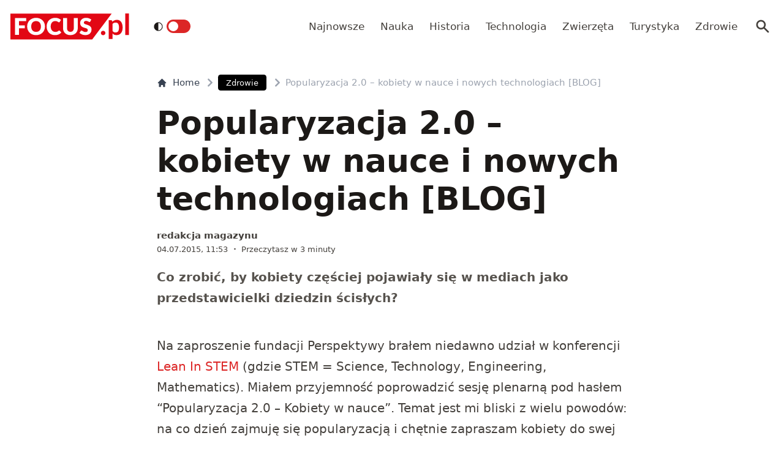

--- FILE ---
content_type: application/javascript; charset=utf-8
request_url: https://fundingchoicesmessages.google.com/f/AGSKWxVvDB09125PIauWLg149nUnJF8GoPUbn0WCRUSg22odArM6rFwKQEa1B9vYSV0LyeYxeIcSGigVszeOstoqQvvzvrkCjSDakdU3LfoP86MBLsB1mjLooW8NQxZS1-W5r5CQXx9FyZFbXy7qAzplzXfN4A4gSN0a1MvPY1ydAQu7YvOWGTrK5hbenA==/_/provideadcode./assets/ads--advert.swf/ad/blog_/adchoicesicon.
body_size: -1290
content:
window['147602a1-d3cf-4b0a-b96c-ab8116503a7e'] = true;